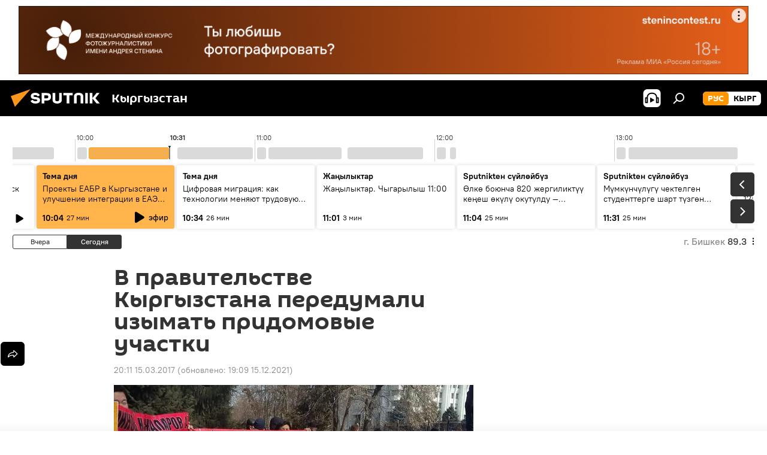

--- FILE ---
content_type: text/css
request_url: https://ru.sputnik.kg/css/libs/fonts.min.css?911eb65935
body_size: 369
content:
@font-face{font-family:"PT_Root_UI";src:url("/css/fonts/PT_Root_UI_Regular/PT_Root_UI_Regular.woff2") format("woff2"),url("/css/fonts/PT_Root_UI_Regular/PT_Root_UI_Regular.woff") format("woff"),url("/css/fonts/PT_Root_UI_Regular/PT_Root_UI_Regular.ttf") format("truetype"),url("/css/fonts/PT_Root_UI_Regular/PT_Root_UI_Regular.svg"),url("/css/fonts/PT_Root_UI_Regular/PT_Root_UI_Regular.eot");font-weight:400;font-style:normal;font-display:swap}@font-face{font-family:"PT_Root_UI";src:url("/css/fonts/PT_Root_UI_Medium/PT_Root_UI_Medium.woff2") format("woff2"),url("/css/fonts/PT_Root_UI_Medium/PT_Root_UI_Medium.woff") format("woff"),url("/css/fonts/PT_Root_UI_Medium/PT_Root_UI_Medium.ttf") format("truetype"),url("/css/fonts/PT_Root_UI_Medium/PT_Root_UI_Medium.eot");font-weight:500;font-style:normal;font-display:swap}@font-face{font-family:"PT_Root_UI";src:url("/css/fonts/PT_Root_UI_Bold/PT_Root_UI_Bold.woff2") format("woff2"),url("/css/fonts/PT_Root_UI_Bold/PT_Root_UI_Bold.woff") format("woff"),url("/css/fonts/PT_Root_UI_Bold/PT_Root_UI_Bold.ttf") format("truetype"),url("/css/fonts/PT_Root_UI_Bold/PT_Root_UI_Bold.svg"),url("/css/fonts/PT_Root_UI_Bold/PT_Root_UI_Bold.eot");font-weight:600;font-style:normal;font-display:swap}@font-face{font-family:"Sputnik";src:url("/css/fonts/Sputnik_Display/SputnikDisplayV2.0-Thin.woff2") format("woff2"),url("/css/fonts/Sputnik_Display/SputnikDisplayV2.0-Thin.woff") format("woff"),url("/css/fonts/Sputnik_Display/SputnikDisplayV2.0-Thin.eot");font-weight:100;font-style:normal;font-display:swap}@font-face{font-family:"Sputnik";src:url("/css/fonts/Sputnik_Display/SputnikDisplayV2.0-Regular.woff2") format("woff2"),url("/css/fonts/Sputnik_Display/SputnikDisplayV2.0-Regular.woff") format("woff"),url("/css/fonts/Sputnik_Display/SputnikDisplayV2.0-Regular.eot");font-weight:400;font-style:normal;font-display:swap}@font-face{font-family:"Sputnik";src:url("/css/fonts/Sputnik_Display/SputnikDisplayV2.0-Bold.woff2") format("woff2"),url("/css/fonts/Sputnik_Display/SputnikDisplayV2.0-Bold.woff") format("woff"),url("/css/fonts/Sputnik_Display/SputnikDisplayV2.0-Bold.eot");font-weight:600;font-style:normal;font-display:swap}@font-face{font-family:"Noto Sans";src:url("/css/fonts/Noto_Sans_Regular/NotoSans-Regular.woff") format("woff"),url("/css/fonts/Noto_Sans_Regular/NotoSans-Regular.woff2") format("woff2"),url("/css/fonts/Noto_Sans_Regular/NotoSans-Regular.ttf") format("truetype");font-weight:400;font-style:normal;font-display:swap}